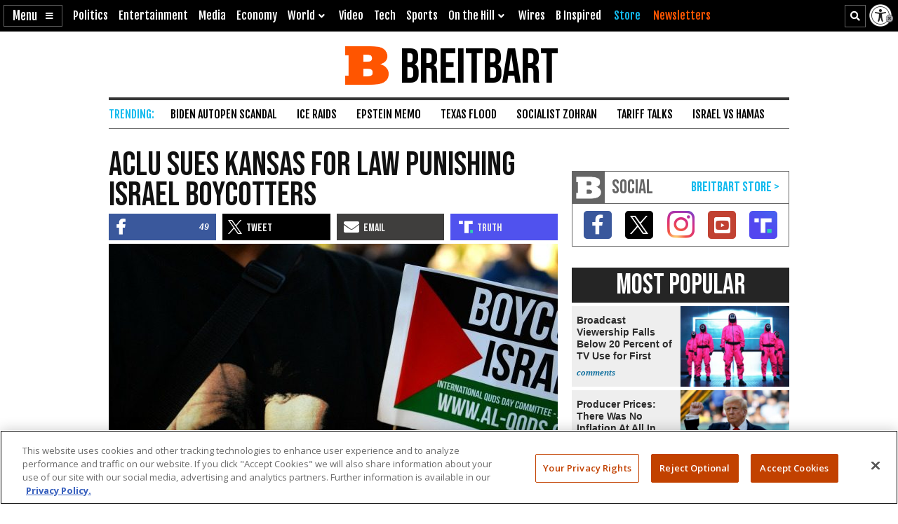

--- FILE ---
content_type: text/html; charset=utf-8
request_url: https://www.google.com/recaptcha/api2/aframe
body_size: 148
content:
<!DOCTYPE HTML><html><head><meta http-equiv="content-type" content="text/html; charset=UTF-8"></head><body><script nonce="a0BJ8EpY_Dm7j63goPEAPQ">/** Anti-fraud and anti-abuse applications only. See google.com/recaptcha */ try{var clients={'sodar':'https://pagead2.googlesyndication.com/pagead/sodar?'};window.addEventListener("message",function(a){try{if(a.source===window.parent){var b=JSON.parse(a.data);var c=clients[b['id']];if(c){var d=document.createElement('img');d.src=c+b['params']+'&rc='+(localStorage.getItem("rc::a")?sessionStorage.getItem("rc::b"):"");window.document.body.appendChild(d);sessionStorage.setItem("rc::e",parseInt(sessionStorage.getItem("rc::e")||0)+1);localStorage.setItem("rc::h",'1768406671247');}}}catch(b){}});window.parent.postMessage("_grecaptcha_ready", "*");}catch(b){}</script></body></html>